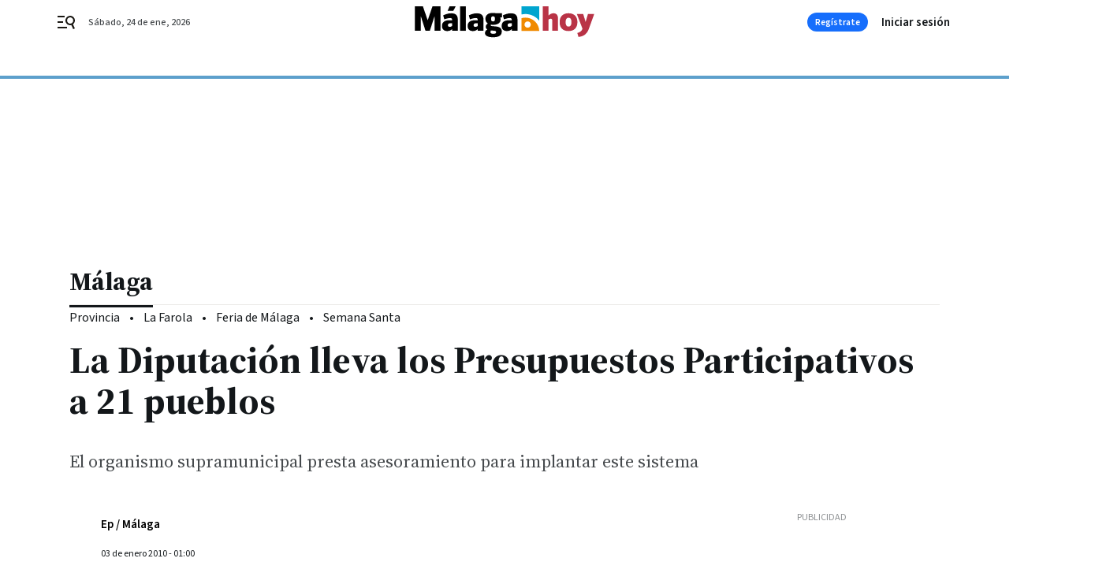

--- FILE ---
content_type: application/javascript
request_url: https://static.sunmedia.tv/integrations/808f10a3-fa4e-4831-bee8-fb9f19e63682/808f10a3-fa4e-4831-bee8-fb9f19e63682.js
body_size: 3813
content:
(()=>{"use strict";var t,e,defaultConfig;t=document.currentScript,defaultConfig=void 0,function(t,e){let n=arguments.length>2&&void 0!==arguments[2]?arguments[2]:{};const{wind:i=window}=n,{_loading_:d,_loaded_:a}=i?.extetag?.[e]||{};if(d||a)return;const c=document.createElement("script");c.setAttribute("async",!0),c.src=t,i.document.body.appendChild(c)}("https://static.sunmedia.tv/sdks/intext/1.82.2/intext.js",e="INTEXT-1.82.2"),function(t){let e=arguments.length>1&&void 0!==arguments[1]?arguments[1]:{};const{wind:n=window}=e;n.extetag=n.extetag||{},n.extetag[t]=n.extetag[t]||{_loading_:!0,cmd:[]}}(e),window.extetag[e].cmd.push((()=>{
defaultConfig = {"it":"808f10a3-fa4e-4831-bee8-fb9f19e63682","tags":{"client":{"mobile":["https:\/\/es-sunicontent.videoplaza.tv\/proxy\/distributor\/v2?s=SMPubs\/GrupoJolyMalagaMobile&tt=p&rt=vast_2.0&rnd=${random}&pf=html5&xpb=1&gdpr=${gdpr}&gdpr_consent=${gdpr_consent}&ru=${request.referrerurl}&vht=${request.height}&vwt=${request.width}&cp.schain=${supply_chain}&t=${VALUE}","",""],"desktop":["https:\/\/es-sunicontent.videoplaza.tv\/proxy\/distributor\/v2?s=SMPubs\/GrupoJolyMalagaDesktop&tt=p&rt=vast_2.0&rnd=${random}&pf=fl_11&dcid=pc&xpb=1&gdpr=${gdpr}&gdpr_consent=${gdpr_consent}&ru=${request.referrerurl}&vht=${request.height}&vwt=${request.width}&cp.schain=${supply_chain}&t=${VALUE}","",""]},"sm":{"mobile":[{"url":"https:\/\/es-sunicontent.videoplaza.tv\/proxy\/distributor\/v2?s=JolyIT\/MalagaHoyMobile&tt=p&rt=vast_2.0&rnd=${random}&pf=html5&xpb=1&gdpr=${gdpr}&gdpr_consent=${gdpr_consent}&ru=${request.referrerurl}&vht=${request.height}&vwt=${request.width}&cp.schain=${supply_chain}&t=${VALUE}","trafficType":"DIRECT"},{"url":"","trafficType":"DIRECT"},{"url":"","trafficType":"DIRECT"}],"desktop":[{"url":"https:\/\/es-sunicontent.videoplaza.tv\/proxy\/distributor\/v2?s=JolyIT\/MalagaHoyDesktop&tt=p&rt=vast_2.0&rnd=${random}&pf=fl_11&dcid=pc&xpb=1&gdpr=${gdpr}&gdpr_consent=${gdpr_consent}&ru=${request.referrerurl}&vht=${request.height}&vwt=${request.width}&cp.schain=${supply_chain}&t=${VALUE}","trafficType":"DIRECT"},{"url":"","trafficType":"DIRECT"},{"url":"","trafficType":"DIRECT"}]}},"priority":{"desktop":"sm","mobile":"sm"},"options":{"skip":true,"skipTime":30,"skipReminder":false,"skipReminderTime":0,"classMandatory":true,"restart":false,"audio":false,"pod":true,"up":false,"fold":false,"class":[".adv-intext"],"classPosition":0,"adPosition":[],"margin":150,"css":"div[data-id='808f10a3-fa4e-4831-bee8-fb9f19e63682'],\r\ndiv.sm-ad-container[data-it='808f10a3-fa4e-4831-bee8-fb9f19e63682'],\r\ndiv.sm-ad-container.ava[data-it='808f10a3-fa4e-4831-bee8-fb9f19e63682'] {\r\n  z-index: 10;\r\n}","inblock":false,"ignoreDefaultTags":false,"forceSize":false,"genericExtras":["marginOnlyDesktop","autoplayWithoutAudio"],"slotRatio":"1:1"},"ava":{"desktop":{"enabled":true,"position":"bottom_right","bottom":0,"width":250},"mobile":{"enabled":false,"position":"bottom_right","bottom":0}},"loop":{"desktop":{"enabled":true,"times":3,"autoStart":true,"onlyOneVideo":false},"mobile":{"enabled":true,"times":3,"autoStart":true,"onlyOneVideo":false}},"whitelist":[],"mobileNetBlackList":[],"category":"News","client":"8254f813-df2e-4a55-b37f-75555aee94e8","publisher":"21d59bad-6ed2-4a81-a742-b71a242144dd","alternative":{"desktop":{"schedule":"always","display":"fixed","position":"right","cls":true,"tag":[{"content":"<script async src=\"https:\/\/securepubads.g.doubleclick.net\/tag\/js\/gpt.js\"><\/script> <script>   window.googletag = window.googletag || {cmd: []};   googletag.cmd.push(function() {     googletag.defineSlot('\/143394101,185768294\/ca-pub-8221793852898543-tag\/MalagaHoy_IntextWeb', [[300, 250], [300, 600]], 'div-gpt-ad-1663327471050-${random}').addService(googletag.pubads()); \tgoogletag.pubads().set('page_url', 'www.malagahoy.es');     googletag.pubads().enableSingleRequest();     googletag.enableServices();   }); <\/script>  <script>  !function(a9,a,p,s,t,A,g){  if(a[a9])return;function q(c,r){a[a9]._Q.push([c,r])}a[a9]={init:function(){q(\"i\",arguments)},fetchBids:function(){q(\"f\",arguments)},setDisplayBids:function(){},targetingKeys:function(){return[]},_Q:[]};A=p.createElement(s);A.async=!0;A.src=t;g=p.getElementsByTagName(s)[0];g.parentNode.insertBefore(A,g)}(\"apstag\",window,document,\"script\",\"\/\/c.amazon-adsystem.com\/aax2\/apstag.js\");    apstag.init({      pubID: 'bbbb77a7-1459-4c85-af82-cd7e0a773a21',       adServer: 'googletag',     bidTimeout: 2e3,  \tschain: {      complete: 1,          ver: '1.0',              nodes: [                  {                      asi: 'sunmedia.tv',                      sid: '21d59bad-6ed2-4a81-a742-b71a242144dd',                      hp: 1,                      rid: '',                      name: '',                      domain: ''                  }              ]      \t} });  apstag.fetchBids({      slots: [{slotID: 'div-gpt-ad-1663327471050-${random}',slotName: '\/143394101,185768294\/ca-pub-8221793852898543-tag\/MalagaHoy_IntextWeb',sizes: [[300, 600], [300, 250]]}] }, function(bids) {      googletag.cmd.push(function(){         apstag.setDisplayBids();  googletag.pubads().refresh();      }); });  <\/script>  <div id='div-gpt-ad-1663327471050-${random}' style='min-width: 300px; min-height: 250px;'>   <script>     googletag.cmd.push(function() { googletag.display('div-gpt-ad-1663327471050-${random}'); });   <\/script> <\/div>","iframe":true}]},"mobile":{"schedule":"always","display":"fixed","position":"right","cls":true,"tag":[{"content":"<script async src=\"https:\/\/securepubads.g.doubleclick.net\/tag\/js\/gpt.js\"><\/script> <script>   window.googletag = window.googletag || {cmd: []};   googletag.cmd.push(function() {     googletag.defineSlot('\/143394101,185768294\/ca-pub-8221793852898543-tag\/MalagaHoy_IntextWeb', [[300, 250], [300, 600]], 'div-gpt-ad-1663327471050-${random}').addService(googletag.pubads()); \tgoogletag.pubads().set('page_url', 'www.malagahoy.es');     googletag.pubads().enableSingleRequest();     googletag.enableServices();   }); <\/script>  <script>  !function(a9,a,p,s,t,A,g){  if(a[a9])return;function q(c,r){a[a9]._Q.push([c,r])}a[a9]={init:function(){q(\"i\",arguments)},fetchBids:function(){q(\"f\",arguments)},setDisplayBids:function(){},targetingKeys:function(){return[]},_Q:[]};A=p.createElement(s);A.async=!0;A.src=t;g=p.getElementsByTagName(s)[0];g.parentNode.insertBefore(A,g)}(\"apstag\",window,document,\"script\",\"\/\/c.amazon-adsystem.com\/aax2\/apstag.js\");    apstag.init({      pubID: 'bbbb77a7-1459-4c85-af82-cd7e0a773a21',       adServer: 'googletag',     bidTimeout: 2e3,  \tschain: {      complete: 1,          ver: '1.0',              nodes: [                  {                      asi: 'sunmedia.tv',                      sid: '21d59bad-6ed2-4a81-a742-b71a242144dd',                      hp: 1,                      rid: '',                      name: '',                      domain: ''                  }              ]      \t} });  apstag.fetchBids({      slots: [{slotID: 'div-gpt-ad-1663327471050-${random}',slotName: '\/143394101,185768294\/ca-pub-8221793852898543-tag\/MalagaHoy_IntextWeb',sizes: [[300, 600], [300, 250]]}] }, function(bids) {      googletag.cmd.push(function(){         apstag.setDisplayBids();  googletag.pubads().refresh();      }); });  <\/script>  <div id='div-gpt-ad-1663327471050-${random}' style='min-width: 300px; min-height: 250px;'>   <script>     googletag.cmd.push(function() { googletag.display('div-gpt-ad-1663327471050-${random}'); });   <\/script> <\/div>","iframe":true}]}},"sdkType":"intext-1-0","defaultTrackersPath":"outstream.json","defaultTagsPath":"intext-1-0.json","sizes":["200x200","300x50","300x100","300x250","300x600","320x50","320x100","320x480","450x563","450x800","640x360","720x720","728x90","800x600","970x250","980x90","980x250"],"gfkCategory":"08_05_09_00","site":"77517120-d1d3-4800-927f-c929c335ff7e","adpone_sid":null,"defaultTags":{"DESKTOP":{"BANNER":[{"url":"https:\/\/es-sunelespanol.videoplaza.tv\/proxy\/distributor\/v2?s=RONIT\/Mobile&tt=p&rt=vast_2.0&rnd=${random}&pf=html5&xpb=1&gdpr=${gdpr}&gdpr_consent=${gdpr_consent}&ru=${request.referrerurl}&vht=${request.height}&vwt=${request.width}&cp.schain=${supply_chain}&t=${VALUE}","trafficType":"DIRECT","position":1,"type":"dbd1"},{"url":"https:\/\/vast.sunmedia.tv\/creatives\/377fe620-b364-4b06-a489-77924d04e3f2?referrerurl=${request.referrerurl}&gdpr=${gdpr}&gdpr_consent=${gdpr_consent}&schain=${supply_chain}&t=${VALUE}","trafficType":"DIRECT","position":2,"type":"dbd2"},{"url":"https:\/\/es-suncopperland.videoplaza.tv\/proxy\/distributor\/v2?s=RONIT\/Mobile&tt=p&rt=vast_2.0&rnd=${random}&pf=html5&xpb=1&gdpr=${gdpr}&gdpr_consent=${gdpr_consent}&ru=${request.referrerurl}&vht=${request.height}&vwt=${request.width}&cp.schain=${supply_chain}&t=${VALUE}","trafficType":"DIRECT","position":3,"type":"dbd3"}],"VAST":[{"url":"https:\/\/cpu32-cfy59.ads.tremorhub.com\/ad\/chnl?adCode=cpu32-joemf&playerWidth=${request.width}&playerHeight=${request.height}&srcPageUrl=${request.referrerurl}&schain=${supply_chain}&gdpr=${gdpr}&gdpr_consent=${gdpr_consent}&c1=${VALUE}","trafficType":"DIRECT","position":1,"type":"dvd1"},{"url":"https:\/\/vast.sunmedia.tv\/creatives\/4ece5ef8-3eff-4ff5-9cde-e11eff196004?referrerurl=${request.referrerurl}&gdpr=${gdpr}&gdpr_consent=${gdpr_consent}&schain=${supply_chain}&t=${VALUE}","trafficType":"DIRECT","position":2,"type":"dvd2"},{"url":"https:\/\/vast.sunmedia.tv\/creatives\/2cda9eed-462d-4d4c-a308-786a00b8bf95?schain=${supply_chain}&t=${VALUE}&gdpr_consent=${gdpr_consent}","trafficType":"DIRECT","position":3,"type":"dvd3"}]},"MOBILE":{"BANNER":[{"url":"https:\/\/vast.sunmedia.tv\/creatives\/377fe620-b364-4b06-a489-77924d04e3f2?referrerurl=${request.referrerurl}&gdpr=${gdpr}&gdpr_consent=${gdpr_consent}&schain=${supply_chain}&t=${VALUE}","trafficType":"DIRECT","position":1,"type":"dbm1"},{"url":"https:\/\/es-suncopperland.videoplaza.tv\/proxy\/distributor\/v2?s=RONIT\/Desktop&tt=p&rt=vast_2.0&rnd=${random}&pf=fl_11&dcid=pc&xpb=1&gdpr=${gdpr}&gdpr_consent=${gdpr_consent}&ru=${request.referrerurl}&vht=${request.height}&vwt=${request.width}&cp.schain=${supply_chain}&t=${VALUE}","trafficType":"DIRECT","position":2,"type":"dbm2"},{"url":"","trafficType":"DIRECT","position":3,"type":"dbm3"}],"VAST":[{"url":"https:\/\/cpu32-vvlc7.ads.tremorhub.com\/ad\/chnl?adCode=cpu32-zl62o&playerWidth=${request.width}&playerHeight=${request.height}&srcPageUrl=${request.referrerurl}&schain=${supply_chain}&gdpr=${gdpr}&gdpr_consent=${gdpr_consent}&c1=${VALUE}","trafficType":"DIRECT","position":1,"type":"dvm1"},{"url":"https:\/\/vast.sunmedia.tv\/creatives\/4ece5ef8-3eff-4ff5-9cde-e11eff196004?referrerurl=${request.referrerurl}&gdpr=${gdpr}&gdpr_consent=${gdpr_consent}&schain=${supply_chain}&t=${VALUE}","trafficType":"DIRECT","position":2,"type":"dvm2"},{"url":"https:\/\/vast.sunmedia.tv\/creatives\/47945a78-5cd1-44a2-91b7-b4884f9aed7f?gdpr=${gdpr}&gdpr_consent=${gdpr_consent}&referrerurl=${request.referrerurl}&schain=${supply_chain}&t=${VALUE}","trafficType":"DIRECT","position":3,"type":"dvm3"}]}},"defaultTrackers":[{"id":"0f3d0997d3b2358500ebaa73b1c96c21","type":"script","event":"request","data":"<script>(function() {function loadScript () { if (window.document.body) window.document.body.appendChild(f); else if (current_intent < intent) { current_intent++; setTimeout(loadScript(), 1000); } } raEuconsent = '${gdpr_consent}'; raReferrer = '${request.referrerurl}'; var intent = 10; var current_intent = 0; var f = document.createElement('script'); f.src = 'https:\/\/sync.richaudience.com\/DF2886F390D432DF0C8E98D69702ED6F\/'; loadScript();})();<\/script>"},{"id":"757bd864b37a7261122fc6344c6c336a","type":"script","event":"request","data":"<script type=\"text\/javascript\"> try{ var h = document.createElement(\"script\"); h.async = true; h.src = \"https:\/\/pghub.io\/js\/pandg-sdk.js\"; h.onload=function(){ var metadata = {gdpr: \"${gdpr}\", gdpr_consent: \"${gdpr_consent}\", ccpa: null, bp_id: \"sunmedia\"}; var config = {name: \"P&G\", pixelUrl: \"https:\/\/pandg.tapad.com\/tag\"}; var tagger = Tapad.init(metadata, config); var data = {category: \"${page_category}\"}; tagger.sync(data).then(console.log); }; document.body.appendChild(h); } catch(e){} <\/script>"},{"id":"4aaf4aaf249a124dab10f76c6debc56a","type":"script","event":"impression","data":"<script> window.sm_conscore_rnda = Math.floor(100000000 + Math.random() * 900000000); window.sm_conscore_rndb = Math.floor(1000000 + Math.random() * 9000000); var url = 'https:\/\/sb.scorecardresearch.com\/p?c1=2&c2=21892462&ns_ap_sv=2.1511.10&ns_type=hidden&ns_st_it=a&ns_st_sv=4.0.0&ns_st_ad=1&ns_st_sq=1&ns_st_id=[REPLACE1]&ns_st_ec=1&ns_st_cn=1&ns_st_ev=play&ns_st_ct=va00&ns_st_cl=0&ns_st_pt=0&c3=1000000001&c4=*null&c6=*null&ns_ts=[REPLACE2]&gdpr=${gdpr}&gdpr_consent=${gdpr_consent}'; url = url.replace('[REPLACE1]', window.sm_conscore_rnda); url = url.replace('[REPLACE2]', window.sm_conscore_rndb); var i = new Image(); i.src = url; i.alt = 'comscoreLoad'; document.body.appendChild(i).setAttribute('style', 'width: 1px !important; height: 1px !important;'); <\/script>"},{"id":"a0cd28b5c9d3496372e9fe65b32200e3","type":"script","event":"impression","data":"<script> var _comscore = _comscore || []; _comscore.push({ c1: \"8\", c2: \"21892462\" ,c3: \"1001000630\" }); (function() { var s = document.createElement(\"script\"), el = document.getElementsByTagName(\"script\")[0]; s.async = true; s.src = \"https:\/\/sb.scorecardresearch.com\/cs\/21892462\/beacon.js\"; el.parentNode.insertBefore(s, el); })(); <\/script> <noscript> <img src=\"https:\/\/sb.scorecardresearch.com\/p?c1=8&amp;c2=21892462&c3=1001000630&amp;c15=&amp;cv=3.6.0&amp;cj=1\"> <\/noscript>"},{"id":"dca0680dd8142966f4a14239f4860daa","type":"script","event":"complete","data":"<script> if(!window.sm_conscore_rnda)window.sm_conscore_rnda = Math.floor(100000000 + Math.random() * 900000000); if(!window.sm_conscore_rndb)window.sm_conscore_rndb = Math.floor(100000000 + Math.random() * 900000000); var url = 'https:\/\/sb.scorecardresearch.com\/p?c1=2&c2=21892462&ns_ap_sv=2.1511.10&ns_type=hidden&ns_st_it=a&ns_st_sv=4.0.0&ns_st_ad=1&ns_st_sq=1&ns_st_id=[REPLACE1]&ns_st_ec=1&ns_st_cn=1&ns_st_ev=end&ns_st_ct=va00&ns_st_cl=0&ns_st_pt=0&c3=1000000001&c4=*null&c6=*null&ns_ts=[REPLACE2]&gdpr=${gdpr}&gdpr_consent=${gdpr_consent}'; url = url.replace('[REPLACE1]', window.sm_conscore_rnda); url = url.replace('[REPLACE2]', window.sm_conscore_rndb); var i = new Image(); i.src = url; i.alt = 'comscoreComplete'; document.body.appendChild(i).setAttribute('style', 'width: 1px !important; height: 1px !important;'); <\/script>"}]};
window.extetag[e].defineSlots({defaultConfig,extraPackageName:"intext-extras",currentScript:t})}))})();
